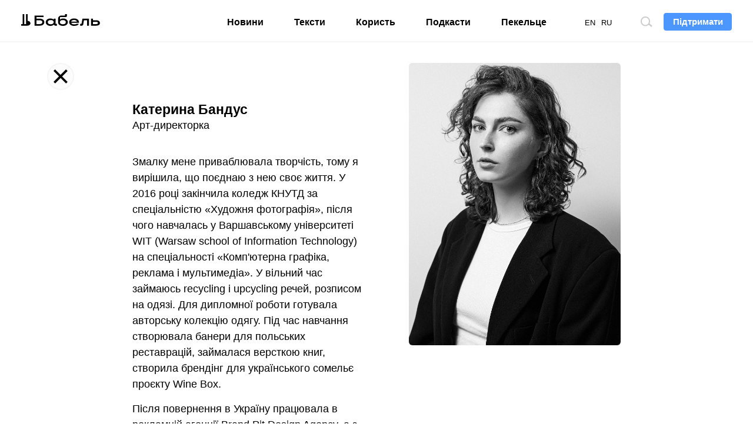

--- FILE ---
content_type: text/html; charset=UTF-8
request_url: https://babel.ua/team/katerina-bandus
body_size: 11273
content:
<!DOCTYPE html>
<html lang="uk">
<head >
<meta charset="utf-8">
<meta http-equiv="x-ua-compatible" content="ie=edge">
<meta name="viewport" content="viewport-fit=cover, initial-scale=1, shrink-to-fit=no">
<meta name="google-site-verification" content="s7M1auDuf9WuOnxHlPRP9XznbiadvKVLTnQvp6mzj64" />
<meta name="yandex-verification" content="3b0805a21df145c4" />
<meta name="facebook-domain-verification" content="koqhpduot9pz7y3dizyxkc0npfjs55" />
<link rel="preconnect" href="https://p.c8.net.ua" crossorigin>
<link rel="dns-prefetch" href="https://p.c8.net.ua" crossorigin>
<link rel="preconnect" href="https://www.google-analytics.com" crossorigin>
<link rel="dns-prefetch" href="https://www.google-analytics.com" crossorigin>
<link rel="preconnect" href="https://cdn.ampproject.org" crossorigin>
<link rel="dns-prefetch" href="https://cdn.ampproject.org" crossorigin>
<link rel="preconnect" href="https://ad.atdmt.com" crossorigin>
<link rel="dns-prefetch" href="https://ad.atdmt.com" crossorigin>
<link rel="preconnect" href="https://tpc.googlesyndication.com" crossorigin>
<link rel="dns-prefetch" href="https://tpc.googlesyndication.com" crossorigin>
<link rel="preconnect" href="https://d6beb01dbde73251170672f1d3c5e056.safeframe.googlesyndication.com" crossorigin>
<link rel="dns-prefetch" href="https://d6beb01dbde73251170672f1d3c5e056.safeframe.googlesyndication.com" crossorigin>
<link rel="preconnect" href="https://adservice.google.nl" crossorigin>
<link rel="dns-prefetch" href="https://adservice.google.nl" crossorigin>
<link rel="preconnect" href="https://adservice.google.com" crossorigin>
<link rel="dns-prefetch" href="https://adservice.google.com" crossorigin>
<link rel="preconnect" href="https://securepubads.g.doubleclick.net" crossorigin>
<link rel="dns-prefetch" href="https://securepubads.g.doubleclick.net" crossorigin>
<link rel="preconnect" href="https://stats.g.doubleclick.net" crossorigin>
<link rel="dns-prefetch" href="https://stats.g.doubleclick.net" crossorigin>
<link rel="preconnect" href="https://www.google.nl" crossorigin>
<link rel="dns-prefetch" href="https://www.google.nl" crossorigin>
<link rel="preconnect" href="https://www.facebook.com" crossorigin>
<link rel="dns-prefetch" href="https://www.facebook.com" crossorigin>
<link rel="preconnect" href="https://pagead2.googlesyndication.com" crossorigin>
<link rel="dns-prefetch" href="https://pagead2.googlesyndication.com" crossorigin>
<link rel="preconnect" href="https://scontent.xx.fbcdn.net" crossorigin>
<link rel="dns-prefetch" href="https://scontent.xx.fbcdn.net" crossorigin>
<link rel="preconnect" href="https://connect.facebook.net" crossorigin>
<link rel="dns-prefetch" href="https://connect.facebook.net" crossorigin>
<link rel="preconnect" href="https://www.googletagmanager.com" crossorigin>
<link rel="dns-prefetch" href="https://www.googletagmanager.com" crossorigin>
<link rel="preload" href="https://babel.ua/static/pub/fonts/n.woff2?b8be3110e80a57c85cd4028cf858334b" as="font" type="font/woff2" crossorigin>
<link rel="apple-touch-icon" sizes="180x180" href="/apple-touch-icon.png">
<link rel="icon" type="image/png" sizes="16x16" href="/favicon-16x16.png">
<link rel="icon" type="image/png" sizes="32x32" href="/favicon-32x32.png">
<link rel="manifest" href="/site.webmanifest">
<link rel="mask-icon" href="/safari-pinned-tab.svg" color="#000000">
<meta name="msapplication-TileColor" content="#ffffff">
<meta name="theme-color" content="#ffffff">
<meta property="fb:pages" content="900469990160627">
<meta property="fb:app_id" content="237595683575711">
<meta name="telegram:channel" content="@thebabel">
<link rel="stylesheet" href="https://babel.ua/static/pub/css/bs.css?v=af35">
<link rel="stylesheet" href="https://babel.ua/static/pub/css/app.css?v=af35">
<title>Катерина Бандус</title>
<meta name="description" content="Змалку мене приваблювала творчість, тому я вирішила, що поєднаю з нею своє життя. У 2016 році закінчила коледж КНУТД за спеціальністю &laquo;Художня фотографія&raquo;, після чого навчалась у Варшавcькому універси...">
<meta name="keywords" content="">
<link rel="canonical" href="https://babel.ua/team/katerina-bandus"/>
<link rel="alternate" hreflang="uk" href="https://babel.ua/team/katerina-bandus"/>
<link rel="alternate" hreflang="ru" href="https://babel.ua/ru/team/kate-ban"/>
<link rel="alternate" hreflang="en" href="https://babel.ua/en/team/kate-bandus"/>
<meta property="og:description" content="Змалку мене приваблювала творчість, тому я вирішила, що поєднаю з нею своє життя. У 2016 році закінчила коледж КНУТД за спеціальністю &laquo;Художня фотографія&raquo;, після чого навчалась у Варшавcькому універси..." />
<meta property="og:url" content="https://babel.ua/team/katerina-bandus" />
<meta property="og:title" content="Катерина Бандус" />
<meta property="og:type" content="profile" />
<meta property="og:image:url" content="https://babel.ua/static/content/simple/7/fb/20310fed53a70b521f575736a2546fb7.jpg" />
<meta property="og:image:type" content="image/jpeg" />
<meta property="og:image:width" content="1365" />
<meta property="og:image:height" content="1820" />

<meta name="twitter:card" content="summary_large_image" />
<meta name="twitter:site" content="@theBabelUA" />
<meta name="twitter:creator" content="@theBabelUA" />
<meta name="twitter:image" content="https://babel.ua/static/content/simple/7/fb/20310fed53a70b521f575736a2546fb7.jpg" />
<meta name="twitter:description" content="Змалку мене приваблювала творчість, тому я вирішила, що поєднаю з нею своє життя. У 2016 році закінчила коледж КНУТД за спеціальністю &laquo;Художня фотографія&raquo;, після чого навчалась у Варшавcькому універси..." />
<meta name="twitter:title" content="Катерина Бандус" />
<script type="application/ld+json">{"@context":"https:\/\/schema.org","@type":"BreadcrumbList","itemListElement":[{"@type":"ListItem","name":"Бабель","item":"https:\/\/babel.ua\/","position":1}]}</script>
<script>document.createElement("picture");</script>
<script src="https://babel.ua/static/src/js/vendor/picturefill.min.js?v=af35" async></script>
<script>
    window.App = {"rootUrl":"https:\/\/babel.ua","apiUrl":"https:\/\/babel.ua","staticUrl":"https:\/\/babel.ua\/static","locale":"uk","timezone":"Europe\/Kiev","name":"\u0411\u0430\u0431\u0435\u043b\u044c"};
</script>

<!-- Google Tag Manager -->
<script>
(function(w,d,s,l,i){w[l]=w[l]||[];w[l].push({'gtm.start':
new Date().getTime(),event:'gtm.js'});var f=d.getElementsByTagName(s)[0],
j=d.createElement(s),dl=l!='dataLayer'?'&l='+l:'';j.async=true;j.src=
'https://www.googletagmanager.com/gtm.js?id='+i+dl;f.parentNode.insertBefore(j,f);
})(window,document,'script','dataLayer','GTM-KTS8NPX');
</script>
<!-- End Google Tag Manager -->
</head>
<body ontouchstart class="t-banner-btn">
<div class="tg-unsupported" style="display: none;"></div>
<!-- Google Tag Manager (noscript) -->
<noscript><iframe src="https://www.googletagmanager.com/ns.html?id=GTM-KTS8NPX"
height="0" width="0" style="display:none;visibility:hidden"></iframe></noscript>
<!-- End Google Tag Manager (noscript) --><header class="c-banner-box js-banner ">
    <div class="c-banner">
        <button type="button" class="c-nav-btn js-nav-btn">
            <span class="o-title">Меню</span>
        </button>
        <a href="https://babel.ua/" class="c-logo-box">
            <img src="https://babel.ua/static/src/svg/logo.svg?v=af35" class="c-logo" width="138" height="22" alt="Бабель">
        </a>
        <div class="c-banner-btn js-curtain">
            <a href="https://babel.ua/donate">
                <button type="button" class="f-btn f-btn--primary f-btn--sm">Підтримати</button>
            </a>
        </div>
        <div class="c-banner-search js-search">
            <button type="button" class="c-search-btn">
                <span class="o-title">Пошук по сайту</span>
            </button>
        </div>
        <div class="c-nav-menu">
            <nav class="c-nav">
                <ul class="c-lang-list">
                                            <li  class="is-active"  style="margin-right: 10px;">
                            <a href="            https://babel.ua/team/katerina-bandus
    ">UA</a>
                        </li>
                                            <li  style="margin-right: 10px;">
                            <a href="            https://babel.ua/en/team/kate-bandus
    ">EN</a>
                        </li>
                                            <li  style="margin-right: 10px;">
                            <a href="            https://babel.ua/ru/team/kate-ban
    ">RU</a>
                        </li>
                                    </ul>
                <ul class="c-nav-list" style="min-width: auto;">
                    <li >
                        <a href="https://babel.ua/news">Новини</a>
                    </li>
                    <li >
                        <a href="https://babel.ua/texts">Тексти</a>
                    </li>
                    <li >
                        <a href="https://babel.ua/profit">Користь</a>
                    </li>
                                        <li >
                        <a href="https://babel.ua/podcasts">Подкасти</a>
                    </li>
                                                            <li >
                        <a href="https://pekeltse.babel.ua">Пекельце</a>
                    </li>
                                    </ul>
                <ul class="c-social-list c-social-icon c-social-md c-social-dark">
                     <li>
                         <a href="https://www.facebook.com/babel.ua.official" target="_blank" rel="noopener nofollow" class="c-social i-fb">
                             <span class="o-title">Facebook</span>
                         </a>
                     </li>
                     <li>
                         <a href="https://t.me/babel" target="_blank" rel="noopener nofollow" class="c-social i-tlg">
                             <span class="o-title">Telegram</span>
                         </a>
                     </li>
                     <li>
                        <a href="https://twitter.com/BabelUkr" target="_blank" rel="noopener nofollow" class="c-social i-tw">
                            <span class="o-title">Twitter</span>
                        </a>
                    </li>
                     <li>
                         <a href="https://www.instagram.com/babel.ua" target="_blank" rel="noopener nofollow" class="c-social i-ins">
                             <span class="o-title">Instagram</span>
                         </a>
                     </li>
                 </ul>
            </nav>
        </div>
    </div>
</header>
    <style>
    :root {
        --subs-bg: #000000;
        --subs-border: #000000;
        --subs-text: #F2F1F0;
    }
</style>    <main class="c-main">
        <nav class="c-people-nav-box">
            <div class="c-people-nav-back-box">
                <a href="https://babel.ua/team" class="c-people-nav-back"><span class="sr-only">Наша редакція</span></a>
            </div>
        </nav>
        <div class="c-person">
            <div class="c-person-meta">
                <h1 class="c-person-title">Катерина Бандус</h1>
                <p class="c-person-subtitle">Арт-директорка</p>
                <div class="c-person-img-col">
                    <div class="c-person-img-box c-entry-img-box">
            <img src="https://babel.ua/static/content/simple/7/fb/20310fed53a70b521f575736a2546fb7.jpg" width="360" height="480" class="c-entry-img" alt="Катерина Бандус">
    </div>                </div>

                                    <ul class="c-social-list c-social-icon c-person-socials">
                                                    <li>
                                <a href="https://www.facebook.com/kaateban" target="_blank" class="c-social i-fb">
                                    <span class="o-title">Facebook</span>
                                </a>
                            </li>
                        
                                                    <li>
                                <a href="https://www.instagram.com/kate._.ban/?fbclid=IwAR1nOSKdPG79zx8BA-FapfOmz3ljHNqzoNY91t8ekFd73VGMFnR9VEmRGAc" target="_blank" class="c-social i-tw">
                                    <span class="o-title">Twitter</span>
                                </a>
                            </li>
                        
                                            </ul>
                
                                    <p>Змалку мене приваблювала творчість, тому я вирішила, що поєднаю з нею своє життя. У 2016 році закінчила коледж КНУТД за спеціальністю «Художня фотографія», після чого навчалась у Варшавcькому університеті WIT (Warsaw school of Information Technology) на спеціальності «Комп'ютерна графіка, реклама і мультимедіа». У вільний час займаюсь recycling і upcycling речей, розписом на одязі. Для дипломної роботи готувала авторську колекцію одягу. Під час навчання створювала банери для польських реставрацій, займалася версткою книг, створила брендінг для українського сомельє проєкту Wine Box.</p><p>Після повернення в Україну працювала в рекламній агенції Brand Pit Design Agency, а з 2021 року почала роботу в «Бабелі» —&nbsp;тут я створюю різноманітний креатив, веду сторінку в Instagram і займаюсь покращенням візуальної складової сайту. Також маю свій YouTube-канал, де весело і просто розповідаю про події сьогодення.</p>
                            </div>
        </div>

                    <section class="c-search-result">
                <h2 class="c-search-result-title">Публікації автора</h2>
                <h3 class="c-search-feed-title">
            <span class="sr-only">Результати за</span>
            <time datetime="2025-04-21">21 квітня 2025</time>
        </h3>
        <div class="c-search-feed-box">
            <div class="c-search-feed">
                                    <div class="c-entry-search c-entry-card">
                        <article class="c-entry">
                            <picture class="c-entry-img-box">
                                <div class="c-entry-search-img-embed">
                                                                            <picture >
                                        <source type="image/webp" srcset="https://babel.ua/static/content/frtlki9g/thumbs/360x216/1/3e/b7b62da85ef494dd459f6d241401a3e1.webp?v=4002 1x, https://babel.ua/static/content/frtlki9g/thumbs/720x432/1/3e/b7b62da85ef494dd459f6d241401a3e1.webp?v=4002 2x">
            
            <img src="https://babel.ua/static/content/frtlki9g/thumbs/360x216/1/3e/b7b62da85ef494dd459f6d241401a3e1.jpg?v=4002" srcset="https://babel.ua/static/content/frtlki9g/thumbs/360x216/1/3e/b7b62da85ef494dd459f6d241401a3e1.jpg?v=4002 1x, https://babel.ua/static/content/frtlki9g/thumbs/720x432/1/3e/b7b62da85ef494dd459f6d241401a3e1.jpg?v=4002 2x"  class="c-entry-img c-post-img"  oncontextmenu="return false;"   alt="Фронт і тил у 5 великих інфографіках. «Бабель» пояснює структуру Збройних сил — головного гаранта безпеки України">
            </picture>
                                                                    </div>
                            </picture>
                            <div class="c-entry-content-box">
                                <span class="c-entry-tag ">Тексти</span>
                                    <div class="c-entry-content">
                                    <h3 class="c-entry-title">
                                        <a href="https://babel.ua/texts/117307-front-i-til-v-5-velikih-infografikah-babel-poyasnyuye-strukturu-zbroynih-sil-golovnogo-garanta-bezpeki-ukrajini" class="c-entry-url"><strong>Фронт і тил у 5 великих інфографіках. «Бабель» пояснює структуру Збройних сил </strong>— головного гаранта безпеки України</a>
                                    </h3>
                                    <dl class="c-entry-data">
                                                                                    <dt>Автор:</dt>
                                            <dd><b>Олексій Ярмоленко</b></dd>
                                                                                <dt>Дата:</dt>
<dd>
    <time datetime="2025-04-21T07:00:00+03:00">
                    9 місяців тому
            </time>
</dd>
                                    </dl>
                                </div>
                            </div>
                        </article>
                    </div>
                            </div>
        </div>
                <h3 class="c-search-feed-title">
            <span class="sr-only">Результати за</span>
            <time datetime="2024-08-23">23 серпня 2024</time>
        </h3>
        <div class="c-search-feed-box">
            <div class="c-search-feed">
                                    <div class="c-entry-search c-entry-card">
                        <article class="c-entry">
                            <picture class="c-entry-img-box">
                                <div class="c-entry-search-img-embed">
                                                                            <picture >
                                        <source type="image/webp" srcset="https://babel.ua/static/content/cdu6y87t/thumbs/360x216/5/25/b0419dd98010cb4512223a0420f68255.webp?v=8459 1x, https://babel.ua/static/content/cdu6y87t/thumbs/720x432/5/25/b0419dd98010cb4512223a0420f68255.webp?v=8459 2x">
            
            <img src="https://babel.ua/static/content/cdu6y87t/thumbs/360x216/5/25/b0419dd98010cb4512223a0420f68255.jpg?v=8459" srcset="https://babel.ua/static/content/cdu6y87t/thumbs/360x216/5/25/b0419dd98010cb4512223a0420f68255.jpg?v=8459 1x, https://babel.ua/static/content/cdu6y87t/thumbs/720x432/5/25/b0419dd98010cb4512223a0420f68255.jpg?v=8459 2x"  class="c-entry-img c-post-img"  oncontextmenu="return false;"   alt="Про яскраве майбутнє України після перемоги мріють військовий, політик, ветеран, телеведуча, кураторка, ректор та кореспондентка «Бабеля». Малює AI">
            </picture>
                                                                    </div>
                            </picture>
                            <div class="c-entry-content-box">
                                <span class="c-entry-tag ">Тексти</span>
                                    <div class="c-entry-content">
                                    <h3 class="c-entry-title">
                                        <a href="https://babel.ua/texts/110151-pro-yaskrave-maybutnye-ukrajini-pislya-peremogi-mriyut-viyskoviy-politik-veteran-televeducha-kuratorka-rektor-ta-korespondentka-babelya-malyuye-ai" class="c-entry-url"><strong>Про яскраве майбутнє України після перемоги мріють військовий, політик, ветеран, телеведуча, кураторка, ректор та кореспондентка «Бабеля»</strong>. Малює AI</a>
                                    </h3>
                                    <dl class="c-entry-data">
                                                                                    <dt>Автор:</dt>
                                            <dd><b>Гліб Гусєв</b></dd>
                                                                                <dt>Дата:</dt>
<dd>
    <time datetime="2024-08-23T09:57:44+03:00">
                    рік тому
            </time>
</dd>
                                    </dl>
                                </div>
                            </div>
                        </article>
                    </div>
                            </div>
        </div>
                <h3 class="c-search-feed-title">
            <span class="sr-only">Результати за</span>
            <time datetime="2024-07-22">22 липня 2024</time>
        </h3>
        <div class="c-search-feed-box">
            <div class="c-search-feed">
                                    <div class="c-entry-search c-entry-card">
                        <article class="c-entry">
                            <picture class="c-entry-img-box">
                                <div class="c-entry-search-img-embed">
                                                                            <picture >
                                        <source type="image/webp" srcset="https://babel.ua/static/content/cdu6y87t/thumbs/360x216/f/3b/bf093076c62506c87f27125135d153bf.webp?v=8094 1x, https://babel.ua/static/content/cdu6y87t/thumbs/720x432/f/3b/bf093076c62506c87f27125135d153bf.webp?v=8094 2x">
            
            <img src="https://babel.ua/static/content/cdu6y87t/thumbs/360x216/f/3b/bf093076c62506c87f27125135d153bf.jpg?v=8094" srcset="https://babel.ua/static/content/cdu6y87t/thumbs/360x216/f/3b/bf093076c62506c87f27125135d153bf.jpg?v=8094 1x, https://babel.ua/static/content/cdu6y87t/thumbs/720x432/f/3b/bf093076c62506c87f27125135d153bf.jpg?v=8094 2x"  class="c-entry-img c-post-img"  oncontextmenu="return false;"   alt="Жадан, «Курган» і Третя штурмова. Як кияни й військові відривались на фестивалі Atlas United 2024 — репортаж">
            </picture>
                                                                    </div>
                            </picture>
                            <div class="c-entry-content-box">
                                <span class="c-entry-tag ">Тексти</span>
                                    <div class="c-entry-content">
                                    <h3 class="c-entry-title">
                                        <a href="https://babel.ua/texts/109241-zhadan-kurgan-i-tretya-shturmova-yak-kiyani-y-viyskovi-vidrivalis-na-festivali-atlas-united-2024-reportazh" class="c-entry-url"><strong>Жадан, «Курган» і Третя штурмова. </strong>Як кияни й військові відривались на фестивалі Atlas United 2024 — репортаж</a>
                                    </h3>
                                    <dl class="c-entry-data">
                                                                                    <dt>Автор:</dt>
                                            <dd><b>Олександр Мʼясищев</b></dd>
                                                                                <dt>Дата:</dt>
<dd>
    <time datetime="2024-07-22T16:50:44+03:00">
                    рік тому
            </time>
</dd>
                                    </dl>
                                </div>
                            </div>
                        </article>
                    </div>
                            </div>
        </div>
                <h3 class="c-search-feed-title">
            <span class="sr-only">Результати за</span>
            <time datetime="2023-04-06">6 квітня 2023</time>
        </h3>
        <div class="c-search-feed-box">
            <div class="c-search-feed">
                                    <div class="c-entry-search c-entry-card">
                        <article class="c-entry">
                            <picture class="c-entry-img-box">
                                <div class="c-entry-search-img-embed">
                                                                            <div >
        <video
            src="https://babel.ua/static/content/cdu6y87t/thumbs/720x432/2/54/1ad6dbe574020666fee77b1e218c2542.mp4?v=3847"
            poster="https://babel.ua/static/content/cdu6y87t/thumbs/720x432/2/54/1ad6dbe574020666fee77b1e218c2542.jpg?v=3847"
             class="c-entry-img c-post-img"             autoplay muted loop playsinline
        ></video>
    </div>
                                                                    </div>
                            </picture>
                            <div class="c-entry-content-box">
                                <span class="c-entry-tag ">Тексти</span>
                                    <div class="c-entry-content">
                                    <h3 class="c-entry-title">
                                        <a href="https://babel.ua/texts/92476-kolaboranti-ta-vatazhki-prorosiyskih-boyovikiv-dovgo-ne-zhivut-jih-pidrivayut-rozstrilyuyut-i-znishchuyut-istoriya-vid-betmena-do-tatarskogo-zruchniy-taymlayn" class="c-entry-url"><strong>Колаборанти та ватажки проросійських бойовиків довго не живуть. Їх підривають, розстрілюють і знищують. Історія від «Бетмена» до «Татарського»</strong> — зручний таймлайн</a>
                                    </h3>
                                    <dl class="c-entry-data">
                                                                                    <dt>Автор:</dt>
                                            <dd><b>Дмитро Раєвський</b></dd>
                                                                                <dt>Дата:</dt>
<dd>
    <time datetime="2023-04-06T15:26:00+03:00">
                    два роки тому
            </time>
</dd>
                                    </dl>
                                </div>
                            </div>
                        </article>
                    </div>
                            </div>
        </div>
                <h3 class="c-search-feed-title">
            <span class="sr-only">Результати за</span>
            <time datetime="2023-02-20">20 лютого 2023</time>
        </h3>
        <div class="c-search-feed-box">
            <div class="c-search-feed">
                                    <div class="c-entry-search c-entry-card">
                        <article class="c-entry">
                            <picture class="c-entry-img-box">
                                <div class="c-entry-search-img-embed">
                                                                            <picture >
                                        <source type="image/webp" srcset="https://babel.ua/static/content/cdu6y87t/thumbs/360x216/7/8c/774c4a3e756c4d8f28b15a27ed4408c7.webp?v=8028 1x, https://babel.ua/static/content/cdu6y87t/thumbs/720x432/7/8c/774c4a3e756c4d8f28b15a27ed4408c7.webp?v=8028 2x">
            
            <img src="https://babel.ua/static/content/cdu6y87t/thumbs/360x216/7/8c/774c4a3e756c4d8f28b15a27ed4408c7.jpg?v=8028" srcset="https://babel.ua/static/content/cdu6y87t/thumbs/360x216/7/8c/774c4a3e756c4d8f28b15a27ed4408c7.jpg?v=8028 1x, https://babel.ua/static/content/cdu6y87t/thumbs/720x432/7/8c/774c4a3e756c4d8f28b15a27ed4408c7.jpg?v=8028 2x"  class="c-entry-img c-post-img"  oncontextmenu="return false;"   alt="20 лютого президент США несподівано зʼявився в центрі Києва. Він вразив світ, подякував українцям і пообіцяв стояти поруч до перемоги. Джо Байден уже полетів, а в росіян досі палає — фотоісторія візиту">
            </picture>
                                                                    </div>
                            </picture>
                            <div class="c-entry-content-box">
                                <span class="c-entry-tag ">Тексти</span>
                                    <div class="c-entry-content">
                                    <h3 class="c-entry-title">
                                        <a href="https://babel.ua/texts/[base64]" class="c-entry-url"><strong>20 лютого президент США несподівано зʼявився в центрі Києва. Він вразив світ, подякував українцям і пообіцяв стояти поруч до перемоги. Джо Байден уже полетів, а в росіян досі палає </strong>— фотоісторія візиту</a>
                                    </h3>
                                    <dl class="c-entry-data">
                                                                                    <dt>Автор:</dt>
                                            <dd><b>Катерина Бандус</b></dd>
                                                                                <dt>Дата:</dt>
<dd>
    <time datetime="2023-02-20T16:47:23+02:00">
                    два роки тому
            </time>
</dd>
                                    </dl>
                                </div>
                            </div>
                        </article>
                    </div>
                            </div>
        </div>
                <h3 class="c-search-feed-title">
            <span class="sr-only">Результати за</span>
            <time datetime="2022-12-31">31 грудня 2022</time>
        </h3>
        <div class="c-search-feed-box">
            <div class="c-search-feed">
                                    <div class="c-entry-search c-entry-card">
                        <article class="c-entry">
                            <picture class="c-entry-img-box">
                                <div class="c-entry-search-img-embed">
                                                                            <picture >
                                        <source type="image/webp" srcset="https://babel.ua/static/content/cdu6y87t/thumbs/360x216/8/44/20a9b0e08607399ffa5d5deefb379448.webp?v=3258 1x, https://babel.ua/static/content/cdu6y87t/thumbs/720x432/8/44/20a9b0e08607399ffa5d5deefb379448.webp?v=3258 2x">
            
            <img src="https://babel.ua/static/content/cdu6y87t/thumbs/360x216/8/44/20a9b0e08607399ffa5d5deefb379448.jpg?v=3258" srcset="https://babel.ua/static/content/cdu6y87t/thumbs/360x216/8/44/20a9b0e08607399ffa5d5deefb379448.jpg?v=3258 1x, https://babel.ua/static/content/cdu6y87t/thumbs/720x432/8/44/20a9b0e08607399ffa5d5deefb379448.jpg?v=3258 2x"  class="c-entry-img c-post-img"  oncontextmenu="return false;"   alt="17 знакових фото 2022-го — року, який ми ніколи не забудемо">
            </picture>
                                                                    </div>
                            </picture>
                            <div class="c-entry-content-box">
                                <span class="c-entry-tag ">Тексти</span>
                                    <div class="c-entry-content">
                                    <h3 class="c-entry-title">
                                        <a href="https://babel.ua/texts/88882-17-znakovih-foto-2022-go-roku-yakiy-mi-nikoli-ne-zabudemo" class="c-entry-url"><strong>17 знакових фото 2022-го — року, який ми ніколи не забудемо</strong></a>
                                    </h3>
                                    <dl class="c-entry-data">
                                                                                    <dt>Автор:</dt>
                                            <dd><b>Тетяна Логвиненко</b></dd>
                                                                                <dt>Дата:</dt>
<dd>
    <time datetime="2022-12-31T15:12:25+02:00">
                    три роки тому
            </time>
</dd>
                                    </dl>
                                </div>
                            </div>
                        </article>
                    </div>
                            </div>
        </div>
                <h3 class="c-search-feed-title">
            <span class="sr-only">Результати за</span>
            <time datetime="2022-09-17">17 вересня 2022</time>
        </h3>
        <div class="c-search-feed-box">
            <div class="c-search-feed">
                                    <div class="c-entry-search c-entry-card">
                        <article class="c-entry">
                            <picture class="c-entry-img-box">
                                <div class="c-entry-search-img-embed">
                                                                            <picture >
                                        <source type="image/webp" srcset="https://babel.ua/static/content/nqyjccwr/thumbs/360x216/7/9b/8c20a63ef40e7c31086a1f6cbc2a29b7.webp?v=0451 1x, https://babel.ua/static/content/nqyjccwr/thumbs/720x432/7/9b/8c20a63ef40e7c31086a1f6cbc2a29b7.webp?v=0451 2x">
            
            <img src="https://babel.ua/static/content/nqyjccwr/thumbs/360x216/7/9b/8c20a63ef40e7c31086a1f6cbc2a29b7.jpg?v=0451" srcset="https://babel.ua/static/content/nqyjccwr/thumbs/360x216/7/9b/8c20a63ef40e7c31086a1f6cbc2a29b7.jpg?v=0451 1x, https://babel.ua/static/content/nqyjccwr/thumbs/720x432/7/9b/8c20a63ef40e7c31086a1f6cbc2a29b7.jpg?v=0451 2x"  class="c-entry-img c-post-img"  oncontextmenu="return false;"   alt="У деокупованому Ізюмі знайшли кладовище, на якому 445 могил. Багатьох із похованих закатували. Як викопують жертв російського вторгнення на Харківщині — фоторепортаж «Бабеля»">
            </picture>
                                                                    </div>
                            </picture>
                            <div class="c-entry-content-box">
                                <span class="c-entry-tag ">Тексти</span>
                                    <div class="c-entry-content">
                                    <h3 class="c-entry-title">
                                        <a href="https://babel.ua/texts/84341-u-deokupovanomu-izyumi-znayshli-kladovishche-na-yakomu-445-mogil-bagatoh-iz-pohovanih-zakatuvali-yak-vikopuyut-zhertv-rosiyskogo-vtorgnennya-na-harkivshchini-fotoreportazh-babelya" class="c-entry-url"><strong>У деокупованому Ізюмі знайшли кладовище, на якому 445 могил. Багатьох із похованих закатували. Як викопують жертв російського вторгнення на Харківщині</strong> — фоторепортаж «Бабеля»</a>
                                    </h3>
                                    <dl class="c-entry-data">
                                                                                    <dt>Автор:</dt>
                                            <dd><b>Катерина Бандус</b></dd>
                                                                                <dt>Дата:</dt>
<dd>
    <time datetime="2022-09-17T12:17:18+03:00">
                    три роки тому
            </time>
</dd>
                                    </dl>
                                </div>
                            </div>
                        </article>
                    </div>
                            </div>
        </div>
                <h3 class="c-search-feed-title">
            <span class="sr-only">Результати за</span>
            <time datetime="2021-12-13">13 грудня 2021</time>
        </h3>
        <div class="c-search-feed-box">
            <div class="c-search-feed">
                                    <div class="c-entry-search c-entry-card">
                        <article class="c-entry">
                            <picture class="c-entry-img-box">
                                <div class="c-entry-search-img-embed">
                                                                            <picture >
                                        <source type="image/webp" srcset="https://babel.ua/static/content/nqyjccwr/thumbs/360x216/a/df/58daf01bf616370befe2ad36e8391dfa.webp?v=6393 1x, https://babel.ua/static/content/nqyjccwr/thumbs/720x432/a/df/58daf01bf616370befe2ad36e8391dfa.webp?v=6393 2x">
            
            <img src="https://babel.ua/static/content/nqyjccwr/thumbs/360x216/a/df/58daf01bf616370befe2ad36e8391dfa.jpg?v=6393" srcset="https://babel.ua/static/content/nqyjccwr/thumbs/360x216/a/df/58daf01bf616370befe2ad36e8391dfa.jpg?v=6393 1x, https://babel.ua/static/content/nqyjccwr/thumbs/720x432/a/df/58daf01bf616370befe2ad36e8391dfa.jpg?v=6393 2x"  class="c-entry-img c-post-img"  oncontextmenu="return false;"   alt="За кілька хвилин торнадо знищили у США тисячі будівель, десятки людей загинули. Ось 15 фото наслідків стихії">
            </picture>
                                                                    </div>
                            </picture>
                            <div class="c-entry-content-box">
                                <span class="c-entry-tag ">Тексти</span>
                                    <div class="c-entry-content">
                                    <h3 class="c-entry-title">
                                        <a href="https://babel.ua/texts/74105-za-kilka-hvilin-tornado-znishchili-u-ssha-tisyachi-budivel-desyatki-lyudey-zaginuli-os-15-foto-naslidkiv-stihiji" class="c-entry-url"><strong>За кілька хвилин торнадо знищили у США тисячі будівель, десятки людей загинули.</strong> Ось 15 фото наслідків стихії</a>
                                    </h3>
                                    <dl class="c-entry-data">
                                                                                    <dt>Автор:</dt>
                                            <dd><b>Антон Семиженко</b></dd>
                                                                                <dt>Дата:</dt>
<dd>
    <time datetime="2021-12-13T17:08:49+02:00">
                    чотири роки тому
            </time>
</dd>
                                    </dl>
                                </div>
                            </div>
                        </article>
                    </div>
                            </div>
        </div>
    
                            </section>
            </main>
    <footer class="c-footer-box">
    <div class="c-footer o-box">
        <div class="c-footer-row">
            <div class="c-footer-col c-footer-head">
                <a
                    href="https://babel.ua/"
                    class="c-footer-logo-box"
                >
                    <img
                        src="https://babel.ua/static/src/svg/logo.svg?v=af35"
                        width="138"
                        height="22"
                        class="c-footer-logo"
                        alt="Бабель"
                    >
                </a>
                <div class="c-footer-slogan c-popper-bottom c-popper-active">
                    <div class="c-popper-box">
                        <div class="c-popper shadow-none">
                            Мене завжди цікавить — <strong>як і чому</strong>
                        </div>
                    </div>
                </div>
            </div>
            <div class="c-footer-col">
                <div class="c-footer-nav-box">
    <ul class="c-footer-nav-list">
        <li>
            <a href="https://babel.ua/news">Новини</a>
        </li>
        <li>
            <a href="https://babel.ua/texts">Тексти</a>
        </li>
        <li>
            <a href="https://babel.ua/profit">Користь</a>
        </li>
                    <li>
                <a href="https://babel.ua/podcasts">Подкасти</a>
            </li>
                    </ul>
    <ul class="c-footer-nav-list">
        <li>
            <a href="https://babel.ua/team">Редакція</a>
        </li>
        <li>
            <a href="https://babel.ua/investors">Інвестори</a>
        </li>
        <li>
            <a href="https://babel.ua/static/src/files/presentation_babel.pdf?v=af35"
                target="_blank">Реклама</a>
        </li>
        <li>
            <a href="https://babel.ua/text-sitemap">Карта сайту</a>
        </li>
    </ul>
</div>
                <ul class="c-social-list c-social-icon c-social-light">
    <li>
        <a
            class="c-social i-fb"
            href="https://www.facebook.com/babel.ua.official"
            target="_blank"
            rel="noopener nofollow"
        >
            <span class="o-title">Facebook</span>
        </a>
    </li>
    <li>
        <a
            class="c-social i-tlg"
            href="https://t.me/babel"
            target="_blank"
            rel="noopener nofollow"
        >
            <span class="o-title">Telegram</span>
        </a>
    </li>
    <li>
        <a
            class="c-social i-tw"
            href="https://twitter.com/BabelUkr"
            target="_blank"
            rel="noopener nofollow"
        >
            <span class="o-title">Twitter</span>
        </a>
    </li>
    <li>
        <a
            class="c-social i-ins"
            href="https://www.instagram.com/babel.ua"
            target="_blank"
            rel="noopener nofollow"
        >
            <span class="o-title">Instagram</span>
        </a>
    </li>
    <li>
        <a
            class="c-social i-yt"
            href="https://www.youtube.com/babelua"
            target="_blank"
            rel="noopener nofollow"
        >
            <span class="o-title">YouTube</span>
        </a>
    </li>
    <li>
        <a
            class="c-social i-tt"
            href="https://www.tiktok.com/@babel.ua"
            target="_blank"
            rel="noopener nofollow"
        >
            <span class="o-title">TikTok</span>
        </a>
    </li>
</ul>
            </div>
        </div>
        <div class="c-footer-row">
            <div class="c-footer-col">
                <ul class="c-footer-nav-list">
    <li>
        <a href="https://babel.ua/rules">Правила редакції</a>
    </li>
    <li>
        <a
            href="https://babel.ua/terms-and-conditions">Політика користування сайтом</a>
    </li>
    <li>
        <a href="https://babel.ua/privacy-policy">Політика конфіденційності</a>
    </li>

    <li>
        <a href="https://babel.ua/cookie-policy">Політика використання cookies</a>
    </li>
</ul>
            </div>
            <div class="c-footer-col c-footer-partners-msg">
    <div class="c-popper-top c-popper-relative c-popper-active">
        <div class="c-popper-box">
            <div class="c-popper shadow-none">
                                    <p>
                        «Бабель» працює за підтримки міжнародних донорів. Вони не впливають на редакційну політику
                        та зміст публікацій.
                    </p>
                            </div>
        </div>
    </div>
</div>
        </div>

        <div class="c-footer-row c-footer-partners-list">
        <a href="https://www.ned.org/" target="_blank" rel="noopener external">
            <img class="lazy loading" data-src="https://babel.ua/static/src/img/partners/ned.png?v=af35"
                 data-srcset="https://babel.ua/static/src/img/partners/ned@2x.png?v=af35 2x" alt="NED" width="191" height="45">
        </a>
        <a href="https://www.helsinki.org.ua/" target="_blank" rel="noopener external">
            <img class="lazy loading" data-src="https://babel.ua/static/src/img/partners/uhhru.png?v=af35"
                 data-srcset="https://babel.ua/static/src/img/partners/uhhru@2x.png?v=af35 2x"
                 alt="Українська Гельсінська спілка з прав людини">
        </a>
        <a href="https://www.gmfus.org/" target="_blank" rel="noopener external">
            <img class="lazy loading" data-src="https://babel.ua/static/src/img/partners/gmf.svg?v=af35" alt="GMF">
        </a>
        <a href="https://www.irf.ua/" target="_blank" rel="noopener external">
            <img class="lazy loading" data-src="https://babel.ua/static/src/img/partners/irf-uk.png?v=af35" height="40" width="133.02"
                 alt="Міжнародний Фонд Відродження">
        </a>
        <a href="https://www.eeas.europa.eu/delegations/ukraine_en" target="_blank" rel="noopener external">
            <img class="lazy loading" data-src="https://babel.ua/static/src/img/partners/mft-uk.svg?v=af35"
                 alt="Прямуємо Разом">
        </a>
    </div>

        <div class="c-footer-row">
            <p class="c-footer-cr">© 2026 Бабель. Усі права захищені.</p>
            <p class="c-footer-col c-footer-msg">Бабель не проти передруків, але спочатку <a href="/cdn-cgi/l/email-protection#ec8e8d8e8980ac8e8d8e8980c2998d">напишіть редакції</a></p>
            <div class="made-by">
    <a
        href="https://ideil.com/"
        target="_blank"
        class="ideil"
    >
                    <img
                src="https://babel.ua/static/src/svg/ideil-ua.svg?v=af35"
                width="164"
                height="18"
                alt="ideil."
            >
            </a>
</div>
        </div>
    </div>
</footer>
<div class="js-mistake-modal"></div>
<script data-cfasync="false" src="/cdn-cgi/scripts/5c5dd728/cloudflare-static/email-decode.min.js"></script><script>
    window.__dictionary = {"\u0429\u0435 \u0411\u0430\u0431\u0435\u043b\u044f":"\u0429\u0435 \u0411\u0430\u0431\u0435\u043b\u044f","\u0422\u0440\u0438\u0432\u0430\u0454 \u0437\u0430\u0432\u0430\u043d\u0442\u0430\u0436\u0435\u043d\u043d\u044f":"\u0422\u0440\u0438\u0432\u0430\u0454 \u0437\u0430\u0432\u0430\u043d\u0442\u0430\u0436\u0435\u043d\u043d\u044f","\u041f\u0456\u0434\u043f\u0438\u0448\u0438\u0441\u044c":"\u041f\u0456\u0434\u043f\u0438\u0448\u0438\u0441\u044c","\u041f\u0456\u0434\u043f\u0438\u0448\u0438\u0441\u044c \u043d\u0430":"\u041f\u0456\u0434\u043f\u0438\u0448\u0438\u0441\u044c \u043d\u0430","\u0432\u0432\u0435\u0434\u0456\u0442\u044c \u0441\u0432\u0456\u0439 email":"\u0432\u0432\u0435\u0434\u0456\u0442\u044c \u0441\u0432\u0456\u0439 email","\u0422\u0430\u043a\u043e\u0457 \u0430\u0434\u0440\u0435\u0441\u0438 \u043d\u0435\u043c\u0430\u0454, \u0441\u043f\u0440\u043e\u0431\u0443\u0439\u0442\u0435 \u0449\u0435":"\u0422\u0430\u043a\u043e\u0457 \u0430\u0434\u0440\u0435\u0441\u0438 \u043d\u0435\u043c\u0430\u0454, \u0441\u043f\u0440\u043e\u0431\u0443\u0439\u0442\u0435 \u0449\u0435","\u041b\u0438\u0441\u0442\u0438 \u0440\u0430\u0437 \u043d\u0430 \u0442\u0438\u0436\u0434\u0435\u043d\u044c, \u0442\u0456\u043b\u044c\u043a\u0438 \u043d\u0430\u0439\u0432\u0430\u0436\u043b\u0438\u0432\u0456\u0448\u0435":"\u041b\u0438\u0441\u0442\u0438 \u0440\u0430\u0437 \u043d\u0430 \u0442\u0438\u0436\u0434\u0435\u043d\u044c, \u0442\u0456\u043b\u044c\u043a\u0438 \u043d\u0430\u0439\u0432\u0430\u0436\u043b\u0438\u0432\u0456\u0448\u0435","\u0414\u044f\u043a\u0443\u0454\u043c\u043e":"\u0414\u044f\u043a\u0443\u0454\u043c\u043e","\u041f\u0456\u0434\u043f\u0438\u0441\u0430\u0442\u0438\u0441\u044c":"\u041f\u0456\u0434\u043f\u0438\u0441\u0430\u0442\u0438\u0441\u044c","\u041f\u043e\u0432\u0456\u0434\u043e\u043c\u043b\u0435\u043d\u043d\u044f \u043f\u0440\u043e \u043e\u0440\u0444\u043e\u0433\u0440\u0430\u0444\u0456\u0447\u043d\u0443 \u043f\u043e\u043c\u0438\u043b\u043a\u0443":"\u041f\u043e\u0432\u0456\u0434\u043e\u043c\u043b\u0435\u043d\u043d\u044f \u043f\u0440\u043e \u043e\u0440\u0444\u043e\u0433\u0440\u0430\u0444\u0456\u0447\u043d\u0443 \u043f\u043e\u043c\u0438\u043b\u043a\u0443","\u0414\u044f\u043a\u0443\u0454\u043c\u043e, \u0449\u043e \u043f\u043e\u0432\u0456\u0434\u043e\u043c\u0438\u043b\u0438 \u043f\u0440\u043e \u043f\u043e\u043c\u0438\u043b\u043a\u0443":"\u0414\u044f\u043a\u0443\u0454\u043c\u043e, \u0449\u043e \u043f\u043e\u0432\u0456\u0434\u043e\u043c\u0438\u043b\u0438 \u043f\u0440\u043e \u043f\u043e\u043c\u0438\u043b\u043a\u0443","\u041d\u0430\u0434\u0456\u0441\u043b\u0430\u0442\u0438":"\u041d\u0430\u0434\u0456\u0441\u043b\u0430\u0442\u0438","\u041d\u0430\u0434\u0441\u0438\u043b\u0430\u0454\u043c\u043e\u2026":"\u041d\u0430\u0434\u0441\u0438\u043b\u0430\u0454\u043c\u043e\u2026","\u0417\u0430\u043a\u0440\u0438\u0442\u0438":"\u0417\u0430\u043a\u0440\u0438\u0442\u0438","\u041f\u043e\u0448\u0443\u043a \u043f\u043e \u0441\u0430\u0439\u0442\u0443":"\u041f\u043e\u0448\u0443\u043a \u043f\u043e \u0441\u0430\u0439\u0442\u0443","\u0412\u0432\u0435\u0434\u0456\u0442\u044c \u0437\u0430\u043f\u0438\u0442 \u0434\u043b\u044f \u043f\u043e\u0448\u0443\u043a\u0443":"\u0412\u0432\u0435\u0434\u0456\u0442\u044c \u0437\u0430\u043f\u0438\u0442 \u0434\u043b\u044f \u043f\u043e\u0448\u0443\u043a\u0443","\u041f\u043e\u0448\u0443\u043a":"\u041f\u043e\u0448\u0443\u043a","\u0433\u043e\u043b\u043e\u0441\u0456\u0432":"\u0433\u043e\u043b\u043e\u0441\u0456\u0432","\u0413\u043e\u043b\u043e\u0441\u0438":"\u0413\u043e\u043b\u043e\u0441\u0438","\u041e\u043f\u0438\u0442\u0443\u0432\u0430\u043d\u043d\u044f \u0437\u0430\u043a\u0456\u043d\u0447\u0435\u043d\u043e":"\u041e\u043f\u0438\u0442\u0443\u0432\u0430\u043d\u043d\u044f \u0437\u0430\u043a\u0456\u043d\u0447\u0435\u043d\u043e","\u041e\u043f\u0438\u0442\u0443\u0432\u0430\u043d\u043d\u044f \u0437\u0430\u043a\u0456\u043d\u0447\u0438\u0442\u044c\u0441\u044f":"\u041e\u043f\u0438\u0442\u0443\u0432\u0430\u043d\u043d\u044f \u0437\u0430\u043a\u0456\u043d\u0447\u0438\u0442\u044c\u0441\u044f","\u0417\u043d\u0430\u0439\u0442\u0438":"\u0417\u043d\u0430\u0439\u0442\u0438","\u0411\u0456\u043b\u044c\u0448\u0435":"\u0411\u0456\u043b\u044c\u0448\u0435","\u0411\u0456\u043b\u044c\u0448\u0435 \u00ab\u0411\u0430\u0431\u0435\u043b\u044f\u00bb":"\u0411\u0456\u043b\u044c\u0448\u0435 \u00ab\u0411\u0430\u0431\u0435\u043b\u044f\u00bb","\u0417\u0430\u0432\u0430\u043d\u0442\u0430\u0436\u0435\u043d\u043d\u044f":"\u0417\u0430\u0432\u0430\u043d\u0442\u0430\u0436\u0435\u043d\u043d\u044f","\u0442\u0430\u043a \u043c\u0438 \u0430\u043d\u0430\u043b\u0456\u0437\u0443\u0454\u043c\u043e \u0442\u0440\u0430\u0444\u0456\u043a \u0456 \u043d\u0430\u043b\u0430\u0448\u0442\u043e\u0432\u0443\u0454\u043c\u043e \u0440\u0435\u043a\u043b\u0430\u043c\u0443":"\u0442\u0430\u043a \u043c\u0438 \u0430\u043d\u0430\u043b\u0456\u0437\u0443\u0454\u043c\u043e \u0442\u0440\u0430\u0444\u0456\u043a \u0456 \u043d\u0430\u043b\u0430\u0448\u0442\u043e\u0432\u0443\u0454\u043c\u043e \u0440\u0435\u043a\u043b\u0430\u043c\u0443","\u041f\u043e\u0433\u043e\u0434\u0436\u0443\u044e\u0441\u044c":"\u041f\u043e\u0433\u043e\u0434\u0436\u0443\u044e\u0441\u044c","\u043d\u043e\u0432\u0456 \u043f\u043e\u0432\u0456\u0434\u043e\u043c\u043b\u0435\u043d\u043d\u044f":"\u043d\u043e\u0432\u0456 \u043f\u043e\u0432\u0456\u0434\u043e\u043c\u043b\u0435\u043d\u043d\u044f","\u041f\u0440\u044f\u043c\u0430 \u0442\u0440\u0430\u043d\u0441\u043b\u044f\u0446\u0456\u044f":"\u041f\u0440\u044f\u043c\u0430 \u0442\u0440\u0430\u043d\u0441\u043b\u044f\u0446\u0456\u044f","\u0414\u043e\u0432\u0456\u0434\u043a\u0430":"\u0414\u043e\u0432\u0456\u0434\u043a\u0430","\u0417 \u043f\u043e\u0447\u0430\u0442\u043a\u0443":"\u0417 \u043f\u043e\u0447\u0430\u0442\u043a\u0443","\u0412\u0432\u0435\u0434\u0456\u0442\u044c \u0441\u0432\u0456\u0439 email":"\u0412\u0432\u0435\u0434\u0456\u0442\u044c \u0441\u0432\u0456\u0439 email","\u0421\u043f\u0440\u043e\u0431\u0443\u0439 \u0449\u0435":"\u0421\u043f\u0440\u043e\u0431\u0443\u0439 \u0449\u0435","\u0429\u0435 \u0440\u0430\u0437":"\u0429\u0435 \u0440\u0430\u0437","\u0414\u0430\u043b\u0456":"\u0414\u0430\u043b\u0456","\u041f\u043e\u0434\u0456\u043b\u0438\u0442\u0438\u0441\u044c":"\u041f\u043e\u0434\u0456\u043b\u0438\u0442\u0438\u0441\u044c","\u041c\u0456\u0439 \u0434\u043e\u043d\u0430\u0442":"\u041c\u0456\u0439 \u0434\u043e\u043d\u0430\u0442","\u0433\u0440\u043d\/\u043c\u0456\u0441":"\u0433\u0440\u043d\/\u043c\u0456\u0441","\u0406\u043d\u0448\u0430 \u0441\u0443\u043c\u0430":"\u0406\u043d\u0448\u0430 \u0441\u0443\u043c\u0430","\u041f\u0456\u0434\u0442\u0440\u0438\u043c\u0430\u0442\u0438":"\u041f\u0456\u0434\u0442\u0440\u0438\u043c\u0430\u0442\u0438","\u0417\u0434\u0456\u0439\u0441\u043d\u044e\u044e\u0447\u0438 \u043f\u043b\u0430\u0442\u0456\u0436, \u0432\u0438":"\u0417\u0434\u0456\u0439\u0441\u043d\u044e\u044e\u0447\u0438 \u043f\u043b\u0430\u0442\u0456\u0436, \u0432\u0438","\u043f\u043e\u0433\u043e\u0434\u0436\u0443\u0454\u0442\u0435\u0441\u044c":"\u043f\u043e\u0433\u043e\u0434\u0436\u0443\u0454\u0442\u0435\u0441\u044c","\u0437 \u043f\u0440\u0430\u0432\u0438\u043b\u0430\u043c\u0438 \u043e\u043f\u043b\u0430\u0442\u0438":"\u0437 \u043f\u0440\u0430\u0432\u0438\u043b\u0430\u043c\u0438 \u043e\u043f\u043b\u0430\u0442\u0438","\u042f\u043a\u0449\u043e \u0445\u043e\u0447\u0435\u0442\u0435, \u0437\u0430\u043b\u0438\u0448\u0442\u0435 \u0441\u0432\u043e\u044e \u043f\u043e\u0448\u0442\u0443. \u041c\u0438 \u043e\u0431\u0456\u0446\u044f\u0454\u043c\u043e \u043d\u0435 \u0441\u043f\u0430\u043c\u0438\u0442\u0438, \u0430 \u0437\u0433\u043e\u0434\u043e\u043c \u0437\u0430\u043f\u0440\u043e\u043f\u043e\u043d\u0443\u0454\u043c\u043e \u0449\u043e\u0441\u044c \u0446\u0456\u043a\u0430\u0432\u0435":"\u042f\u043a\u0449\u043e \u0445\u043e\u0447\u0435\u0442\u0435, \u0437\u0430\u043b\u0438\u0448\u0442\u0435 \u0441\u0432\u043e\u044e \u043f\u043e\u0448\u0442\u0443. \u041c\u0438 \u043e\u0431\u0456\u0446\u044f\u0454\u043c\u043e \u043d\u0435 \u0441\u043f\u0430\u043c\u0438\u0442\u0438, \u0430 \u0437\u0433\u043e\u0434\u043e\u043c \u0437\u0430\u043f\u0440\u043e\u043f\u043e\u043d\u0443\u0454\u043c\u043e \u0449\u043e\u0441\u044c \u0446\u0456\u043a\u0430\u0432\u0435","\u0412\u0432\u0435\u0434\u0456\u0442\u044c \u0435\u043b\u0435\u043a\u0442\u0440\u043e\u043d\u043d\u0443 \u0430\u0434\u0440\u0435\u0441\u0443":"\u0412\u0432\u0435\u0434\u0456\u0442\u044c \u0435\u043b\u0435\u043a\u0442\u0440\u043e\u043d\u043d\u0443 \u0430\u0434\u0440\u0435\u0441\u0443","\u0412\u0456\u0434\u043f\u0440\u0430\u0432\u043b\u044f\u0454\u043c\u043e":"\u0412\u0456\u0434\u043f\u0440\u0430\u0432\u043b\u044f\u0454\u043c\u043e","\u0412\u0456\u0434\u043f\u0440\u0430\u0432\u043b\u0435\u043d\u043e":"\u0412\u0456\u0434\u043f\u0440\u0430\u0432\u043b\u0435\u043d\u043e","\u041f\u0456\u0434\u043f\u0438\u0441\u0430\u0442\u0438\u0441\u044f":"\u041f\u0456\u0434\u043f\u0438\u0441\u0430\u0442\u0438\u0441\u044f","\u041c\u0456\u0439 \u0434\u043e\u043d\u0430\u0442 \u00ab\u0411\u0430\u0431\u0435\u043b\u044e\u00bb":"\u041c\u0456\u0439 \u0434\u043e\u043d\u0430\u0442 \u00ab\u0411\u0430\u0431\u0435\u043b\u044e\u00bb","\u0417\u0434\u0456\u0439\u0441\u043d\u044e\u044e\u0447\u0438 \u043f\u043b\u0430\u0442\u0456\u0436, \u0432\u0438 \u043f\u043e\u0433\u043e\u0434\u0436\u0443\u0454\u0442\u0435\u0441\u044c":"\u0417\u0434\u0456\u0439\u0441\u043d\u044e\u044e\u0447\u0438 \u043f\u043b\u0430\u0442\u0456\u0436, \u0432\u0438 \u043f\u043e\u0433\u043e\u0434\u0436\u0443\u0454\u0442\u0435\u0441\u044c","\u00ab\u0411\u0430\u0431\u0435\u043b\u044c\u00bb \u0442\u0430\u043a\u043e\u0436 \u043f\u0440\u0438\u0439\u043c\u0430\u0454 \u0434\u043e\u043d\u0430\u0442\u0438 \u0447\u0435\u0440\u0435\u0437":"\u00ab\u0411\u0430\u0431\u0435\u043b\u044c\u00bb \u0442\u0430\u043a\u043e\u0436 \u043f\u0440\u0438\u0439\u043c\u0430\u0454 \u0434\u043e\u043d\u0430\u0442\u0438 \u0447\u0435\u0440\u0435\u0437","\u0442\u0430":"\u0442\u0430","\u0443 \u043a\u0440\u0438\u043f\u0442\u043e\u0432\u0430\u043b\u044e\u0442\u0456":"\u0443 \u043a\u0440\u0438\u043f\u0442\u043e\u0432\u0430\u043b\u044e\u0442\u0456","\u0425\u043e\u0447\u0435\u0442\u0435 \u0432\u0456\u0434\u043f\u0438\u0441\u0430\u0442\u0438\u0441\u044f \u0432\u0456\u0434 \u0434\u043e\u043d\u0430\u0442\u0456\u0432?":"\u0425\u043e\u0447\u0435\u0442\u0435 \u0432\u0456\u0434\u043f\u0438\u0441\u0430\u0442\u0438\u0441\u044f \u0432\u0456\u0434 \u0434\u043e\u043d\u0430\u0442\u0456\u0432?","\u041f\u0440\u043e\u0441\u0442\u043e \u043d\u0430\u043f\u0438\u0448\u0456\u0442\u044c \u043d\u0430\u043c \u043d\u0430":"\u041f\u0440\u043e\u0441\u0442\u043e \u043d\u0430\u043f\u0438\u0448\u0456\u0442\u044c \u043d\u0430\u043c \u043d\u0430","\u0437 \u043f\u043e\u043c\u0456\u0442\u043a\u043e\u044e \u00ab\u0412\u0456\u0434\u043f\u0438\u0441\u043a\u0430\u00bb":"\u0437 \u043f\u043e\u043c\u0456\u0442\u043a\u043e\u044e \u00ab\u0412\u0456\u0434\u043f\u0438\u0441\u043a\u0430\u00bb","\u041c\u0438 \u0432\u0441\u0435 \u0437\u0440\u043e\u0431\u0438\u043c\u043e \u0441\u0430\u043c\u0456 \u0456 \u043d\u0430\u0434\u0456\u0448\u043b\u0435\u043c\u043e \u043b\u0438\u0441\u0442 \u0437 \u043f\u0456\u0434\u0442\u0432\u0435\u0440\u0434\u0436\u0435\u043d\u043d\u044f\u043c":"\u041c\u0438 \u0432\u0441\u0435 \u0437\u0440\u043e\u0431\u0438\u043c\u043e \u0441\u0430\u043c\u0456 \u0456 \u043d\u0430\u0434\u0456\u0448\u043b\u0435\u043c\u043e \u043b\u0438\u0441\u0442 \u0437 \u043f\u0456\u0434\u0442\u0432\u0435\u0440\u0434\u0436\u0435\u043d\u043d\u044f\u043c","\u0412\u0438\u0431\u0456\u0440 \u0447\u0438\u0442\u0430\u0447\u0456\u0432":"\u0412\u0438\u0431\u0456\u0440 \u0447\u0438\u0442\u0430\u0447\u0456\u0432","\u0420\u0430\u0437\u043e\u0432\u043e":"\u0420\u0430\u0437\u043e\u0432\u043e","\u0429\u043e\u043c\u0456\u0441\u044f\u0446\u044f":"\u0429\u043e\u043c\u0456\u0441\u044f\u0446\u044f","\u0433\u0440\u043d":"\u0433\u0440\u043d","\u0414\u043e\u043d\u0430\u0442":"\u041f\u0456\u0434\u0442\u0440\u0438\u043c\u0430\u0442\u0438","\u00ab\u0411\u0430\u0431\u0435\u043b\u044e\u00bb \u043f\u043e\u0442\u0440\u0456\u0431\u043d\u0430 \u0432\u0430\u0448\u0430 \u043f\u0456\u0434\u0442\u0440\u0438\u043c\u043a\u0430":"\u00ab\u0411\u0430\u0431\u0435\u043b\u044e\u00bb \u043f\u043e\u0442\u0440\u0456\u0431\u043d\u0430 \u0432\u0430\u0448\u0430 \u043f\u0456\u0434\u0442\u0440\u0438\u043c\u043a\u0430","\u0414\u044f\u043a\u0443\u0454\u043c\u043e, \u0449\u043e\u00a0\u0432\u0438\u00a0\u043f\u043e\u0440\u0443\u0447 \u0456\u00a0\u043f\u0456\u0434\u0442\u0440\u0438\u043c\u0443\u0454\u0442\u0435 \u043d\u0435\u0437\u0430\u043b\u0435\u0436\u043d\u0443 \u0443\u043a\u0440\u0430\u0457\u043d\u0441\u044c\u043a\u0443 \u0436\u0443\u0440\u043d\u0430\u043b\u0456\u0441\u0442\u0438\u043a\u0443. \u0411\u0435\u0437 \u043f\u0440\u044f\u043c\u043e\u0457 \u0444\u0456\u043d\u0430\u043d\u0441\u043e\u0432\u043e\u0457 \u043f\u0456\u0434\u0442\u0440\u0438\u043c\u043a\u0438 \u0447\u0438\u0442\u0430\u0447\u0456\u0432 \u0440\u0435\u0434\u0430\u043a\u0446\u0456\u0457 \u043d\u0435\u00a0\u043c\u043e\u0436\u0443\u0442\u044c \u0456\u0441\u043d\u0443\u0432\u0430\u0442\u0438 \u2014 \u043e\u0441\u043e\u0431\u043b\u0438\u0432\u043e \u043a\u043e\u043b\u0438 \u0432\u043e\u043d\u0438 \u043e\u0440\u0456\u0454\u043d\u0442\u043e\u0432\u0430\u043d\u0456 \u043d\u0430\u00a0\u044f\u043a\u0456\u0441\u0442\u044c. \u042f\u043a-\u043e\u0442 \u043c\u0438.":"\u0414\u044f\u043a\u0443\u0454\u043c\u043e, \u0449\u043e\u00a0\u0432\u0438\u00a0\u043f\u043e\u0440\u0443\u0447 \u0456\u00a0\u043f\u0456\u0434\u0442\u0440\u0438\u043c\u0443\u0454\u0442\u0435 \u043d\u0435\u0437\u0430\u043b\u0435\u0436\u043d\u0443 \u0443\u043a\u0440\u0430\u0457\u043d\u0441\u044c\u043a\u0443 \u0436\u0443\u0440\u043d\u0430\u043b\u0456\u0441\u0442\u0438\u043a\u0443. \u0411\u0435\u0437 \u043f\u0440\u044f\u043c\u043e\u0457 \u0444\u0456\u043d\u0430\u043d\u0441\u043e\u0432\u043e\u0457 \u043f\u0456\u0434\u0442\u0440\u0438\u043c\u043a\u0438 \u0447\u0438\u0442\u0430\u0447\u0456\u0432 \u0440\u0435\u0434\u0430\u043a\u0446\u0456\u0457 \u043d\u0435\u00a0\u043c\u043e\u0436\u0443\u0442\u044c \u0456\u0441\u043d\u0443\u0432\u0430\u0442\u0438 \u2014 \u043e\u0441\u043e\u0431\u043b\u0438\u0432\u043e \u043a\u043e\u043b\u0438 \u0432\u043e\u043d\u0438 \u043e\u0440\u0456\u0454\u043d\u0442\u043e\u0432\u0430\u043d\u0456 \u043d\u0430\u00a0\u044f\u043a\u0456\u0441\u0442\u044c. \u042f\u043a-\u043e\u0442 \u043c\u0438.","\u0423\u00a0\u0440\u0435\u0434\u0430\u043a\u0446\u0456\u0457 \u00ab\u0411\u0430\u0431\u0435\u043b\u044f\u00bb \u043f\u0440\u0430\u0446\u044e\u0454 \u043f\u043e\u043d\u0430\u0434 \u0434\u0432\u0430 \u0434\u0435\u0441\u044f\u0442\u043a\u0438 \u043b\u044e\u0434\u0435\u0439. \u0426\u0435\u00a0\u043d\u0435\u00a0\u0434\u0443\u0436\u0435 \u0432\u0435\u043b\u0438\u043a\u0430 \u0440\u0435\u0434\u0430\u043a\u0446\u0456\u044f, \u0430\u043b\u0435 \u0439\u00a0\u043d\u0435\u00a0\u0441\u0442\u0430\u0440\u0442\u0430\u043f. \u041c\u0438\u00a0\u043e\u043d\u043e\u0432\u043b\u044e\u0454\u043c\u043e \u0441\u0430\u0439\u0442, \u044e\u0442\u0443\u0431, \u0442\u0435\u043b\u0435\u0433\u0440\u0430\u043c-\u043a\u0430\u043d\u0430\u043b \u0442\u0430\u00a0\u0442\u0456\u043a\u0442\u043e\u043a. \u041c\u0438\u00a0\u0441\u0432\u0456\u0434\u043e\u043c\u043e \u0432\u0456\u0434\u043c\u043e\u0432\u0438\u043b\u0438\u0441\u044f \u0432\u0456\u0434 \u043d\u0430\u0439\u043f\u0440\u043e\u0441\u0442\u0456\u0448\u0438\u0445 \u0441\u043f\u043e\u0441\u043e\u0431\u0456\u0432 \u0437\u0430\u0440\u043e\u0431\u0438\u0442\u0438 (\u043d\u0430\u043f\u0440\u0438\u043a\u043b\u0430\u0434, \u0432\u0456\u0434 \u0440\u0435\u043a\u043b\u0430\u043c\u0438 \u043e\u043d\u043b\u0430\u0439\u043d-\u043a\u0430\u0437\u0438\u043d\u043e). \u00ab\u0411\u0430\u0431\u0435\u043b\u044c\u00bb \u0456\u0441\u043d\u0443\u0454 \u043d\u0430\u00a0\u0433\u0440\u0430\u043d\u0442\u0438 \u0439\u00a0\u0434\u043e\u043d\u0430\u0442\u0438 \u0447\u0438\u0442\u0430\u0447\u0456\u0432. \u041c\u0438\u00a0\u0445\u043e\u0447\u0435\u043c\u043e \u043c\u0435\u043d\u0448\u0435 \u043f\u043e\u043a\u043b\u0430\u0434\u0430\u0442\u0438\u0441\u044f \u043d\u0430\u00a0\u0433\u0440\u0430\u043d\u0442\u043e\u0434\u0430\u0432\u0446\u0456\u0432 \u0456\u00a0\u0431\u0456\u043b\u044c\u0448\u0435\u00a0\u2014 \u043d\u0430\u00a0\u0432\u0430\u0448\u0443 \u043f\u0456\u0434\u0442\u0440\u0438\u043c\u043a\u0443. \u0422\u0430\u043a \u043c\u0438\u00a0\u0437\u043c\u043e\u0436\u0435\u043c\u043e \u0441\u0444\u043e\u043a\u0443\u0441\u0443\u0432\u0430\u0442\u0438\u0441\u044f \u043d\u0430\u00a0\u0437\u043e\u0431\u043e\u0432\u2019\u044f\u0437\u0430\u043d\u043d\u044f\u0445 \u043f\u0435\u0440\u0435\u0434 \u0432\u0430\u043c\u0438: \u043f\u0440\u0435\u0434\u0441\u0442\u0430\u0432\u043b\u044f\u0442\u0438 \u043f\u043e\u0432\u043d\u0443 \u0439\u00a0\u043e\u0431\u2019\u0454\u043a\u0442\u0438\u0432\u043d\u0443 \u043d\u043e\u0432\u0438\u043d\u043d\u0443 \u043a\u0430\u0440\u0442\u0438\u043d\u0443 \u0434\u043d\u044f.":"\u0423\u00a0\u0440\u0435\u0434\u0430\u043a\u0446\u0456\u0457 \u00ab\u0411\u0430\u0431\u0435\u043b\u044f\u00bb \u043f\u0440\u0430\u0446\u044e\u0454 \u043f\u043e\u043d\u0430\u0434 \u0434\u0432\u0430 \u0434\u0435\u0441\u044f\u0442\u043a\u0438 \u043b\u044e\u0434\u0435\u0439. \u0426\u0435\u00a0\u043d\u0435\u00a0\u0434\u0443\u0436\u0435 \u0432\u0435\u043b\u0438\u043a\u0430 \u0440\u0435\u0434\u0430\u043a\u0446\u0456\u044f, \u0430\u043b\u0435 \u0439\u00a0\u043d\u0435\u00a0\u0441\u0442\u0430\u0440\u0442\u0430\u043f. \u041c\u0438\u00a0\u043e\u043d\u043e\u0432\u043b\u044e\u0454\u043c\u043e \u0441\u0430\u0439\u0442, \u044e\u0442\u0443\u0431, \u0442\u0435\u043b\u0435\u0433\u0440\u0430\u043c-\u043a\u0430\u043d\u0430\u043b \u0442\u0430\u00a0\u0442\u0456\u043a\u0442\u043e\u043a. \u041c\u0438\u00a0\u0441\u0432\u0456\u0434\u043e\u043c\u043e \u0432\u0456\u0434\u043c\u043e\u0432\u0438\u043b\u0438\u0441\u044f \u0432\u0456\u0434 \u043d\u0430\u0439\u043f\u0440\u043e\u0441\u0442\u0456\u0448\u0438\u0445 \u0441\u043f\u043e\u0441\u043e\u0431\u0456\u0432 \u0437\u0430\u0440\u043e\u0431\u0438\u0442\u0438 (\u043d\u0430\u043f\u0440\u0438\u043a\u043b\u0430\u0434, \u0432\u0456\u0434 \u0440\u0435\u043a\u043b\u0430\u043c\u0438 \u043e\u043d\u043b\u0430\u0439\u043d-\u043a\u0430\u0437\u0438\u043d\u043e). \u00ab\u0411\u0430\u0431\u0435\u043b\u044c\u00bb \u0456\u0441\u043d\u0443\u0454 \u043d\u0430\u00a0\u0433\u0440\u0430\u043d\u0442\u0438 \u0439\u00a0\u0434\u043e\u043d\u0430\u0442\u0438 \u0447\u0438\u0442\u0430\u0447\u0456\u0432. \u041c\u0438\u00a0\u0445\u043e\u0447\u0435\u043c\u043e \u043c\u0435\u043d\u0448\u0435 \u043f\u043e\u043a\u043b\u0430\u0434\u0430\u0442\u0438\u0441\u044f \u043d\u0430\u00a0\u0433\u0440\u0430\u043d\u0442\u043e\u0434\u0430\u0432\u0446\u0456\u0432 \u0456\u00a0\u0431\u0456\u043b\u044c\u0448\u0435\u00a0\u2014 \u043d\u0430\u00a0\u0432\u0430\u0448\u0443 \u043f\u0456\u0434\u0442\u0440\u0438\u043c\u043a\u0443. \u0422\u0430\u043a \u043c\u0438\u00a0\u0437\u043c\u043e\u0436\u0435\u043c\u043e \u0441\u0444\u043e\u043a\u0443\u0441\u0443\u0432\u0430\u0442\u0438\u0441\u044f \u043d\u0430\u00a0\u0437\u043e\u0431\u043e\u0432\u2019\u044f\u0437\u0430\u043d\u043d\u044f\u0445 \u043f\u0435\u0440\u0435\u0434 \u0432\u0430\u043c\u0438: \u043f\u0440\u0435\u0434\u0441\u0442\u0430\u0432\u043b\u044f\u0442\u0438 \u043f\u043e\u0432\u043d\u0443 \u0439\u00a0\u043e\u0431\u2019\u0454\u043a\u0442\u0438\u0432\u043d\u0443 \u043d\u043e\u0432\u0438\u043d\u043d\u0443 \u043a\u0430\u0440\u0442\u0438\u043d\u0443 \u0434\u043d\u044f."};
</script>



<script src="https://babel.ua/static/src/js/build/manifest.js?id=273de98856682be72fdf13cdb5fa02cb"></script>
<script src="https://babel.ua/static/src/js/build/vendor.js?id=73fd2d242b3a3379cfff43333a826bce"></script>
<script src="https://babel.ua/static/src/js/build/common.js?id=7d578497e55a7d5b0bcddb7d1f39c28c"></script>
<script src="https://babel.ua/static/src/js/build/etc.js?id=5cbc2b5a79fa9ddad14d0a5f8186d6c8"></script>
<script src="https://babel.ua/static/src/js/build/subscribe.js?id=cd5d0efee55d2b011a57a8fb2ce5719a"></script>
<script src="https://babel.ua/static/src/js/build/curtain.js?id=c3ef42a4275b619dc55faab66fb1b028"></script>

</body>
</html>
